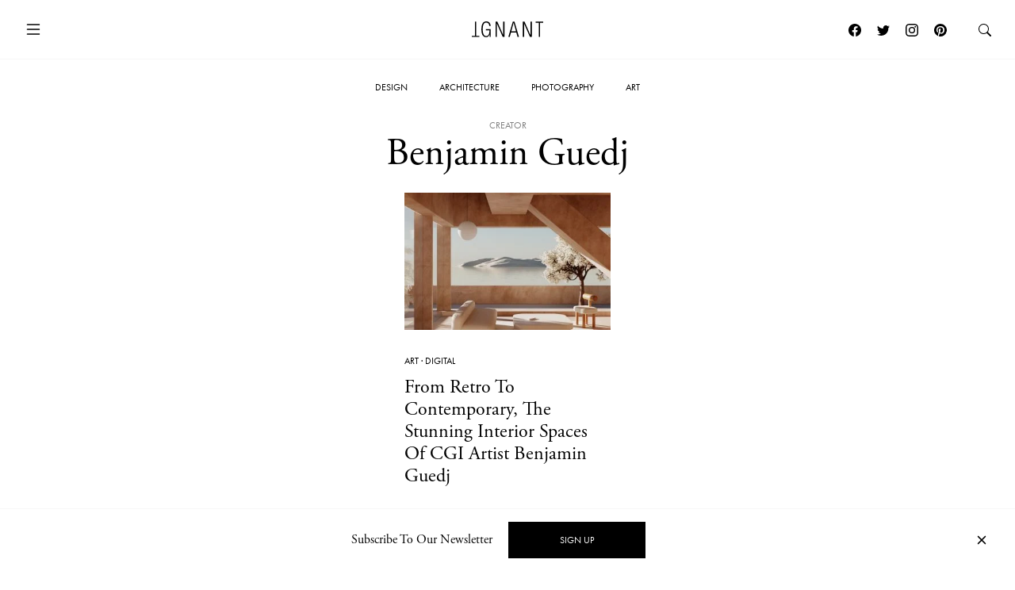

--- FILE ---
content_type: text/html; charset=UTF-8
request_url: https://www.ignant.com/creator/benjamin-guedj/
body_size: 11720
content:
<!DOCTYPE html>
<html id="root" lang="en-US" class="h-100">

<head>
  <meta charset="UTF-8" />
  <meta name="viewport" content="width=device-width, initial-scale=1" />
    <link rel="apple-touch-icon" sizes="180x180" href="https://www.ignant.com/wp-content/themes/ignant/assets/favicon/apple-touch-icon.png?ver=1.1.138">
  <link rel="icon" type="image/png" sizes="32x32" href="https://www.ignant.com/wp-content/themes/ignant/assets/favicon/favicon-32x32.png?ver=1.1.138">
  <link rel="icon" type="image/png" sizes="16x16" href="https://www.ignant.com/wp-content/themes/ignant/assets/favicon/favicon-16x16.png?ver=1.1.138">
  <link rel="manifest" href="https://www.ignant.com/wp-content/themes/ignant/assets/favicon/site.webmanifest?ver=1.1.138">
  <link rel="mask-icon" href="https://www.ignant.com/wp-content/themes/ignant/assets/favicon/safari-pinned-tab.svg?ver=1.1.138" color="#999999">
  <link rel="shortcut icon" href="https://www.ignant.com/wp-content/themes/ignant/assets/favicon/favicon.ico?ver=1.1.138">
  <meta name="msapplication-TileColor" content="#ffffff">
  <meta name="msapplication-config" content="https://www.ignant.com/wp-content/themes/ignant/assets/favicon/browserconfig.xml?ver=1.1.138">
  <meta name="theme-color" content="#ffffff">
  <meta name='robots' content='index, follow, max-image-preview:large, max-snippet:-1, max-video-preview:-1' />
	<style>img:is([sizes="auto" i], [sizes^="auto," i]) { contain-intrinsic-size: 3000px 1500px }</style>
	
	<!-- This site is optimized with the Yoast SEO plugin v25.4 - https://yoast.com/wordpress/plugins/seo/ -->
	<title>Benjamin Guedj Archives - IGNANT</title>
	<link rel="canonical" href="https://www.ignant.com/creator/benjamin-guedj/" />
	<meta property="og:locale" content="en_US" />
	<meta property="og:type" content="article" />
	<meta property="og:title" content="Benjamin Guedj Archives - IGNANT" />
	<meta property="og:url" content="https://www.ignant.com/creator/benjamin-guedj/" />
	<meta property="og:site_name" content="IGNANT" />
	<meta name="twitter:card" content="summary_large_image" />
	<meta name="twitter:site" content="@ignantmag" />
	<script type="application/ld+json" class="yoast-schema-graph">{"@context":"https://schema.org","@graph":[{"@type":"CollectionPage","@id":"https://www.ignant.com/creator/benjamin-guedj/","url":"https://www.ignant.com/creator/benjamin-guedj/","name":"Benjamin Guedj Archives - IGNANT","isPartOf":{"@id":"https://www.ignant.com/#website"},"primaryImageOfPage":{"@id":"https://www.ignant.com/creator/benjamin-guedj/#primaryimage"},"image":{"@id":"https://www.ignant.com/creator/benjamin-guedj/#primaryimage"},"thumbnailUrl":"https://www.ignant.com/wp-content/uploads/2021/09/ignant-art-benjamin-guedj-015.jpg","breadcrumb":{"@id":"https://www.ignant.com/creator/benjamin-guedj/#breadcrumb"},"inLanguage":"en-US"},{"@type":"ImageObject","inLanguage":"en-US","@id":"https://www.ignant.com/creator/benjamin-guedj/#primaryimage","url":"https://www.ignant.com/wp-content/uploads/2021/09/ignant-art-benjamin-guedj-015.jpg","contentUrl":"https://www.ignant.com/wp-content/uploads/2021/09/ignant-art-benjamin-guedj-015.jpg","width":2000,"height":2000},{"@type":"BreadcrumbList","@id":"https://www.ignant.com/creator/benjamin-guedj/#breadcrumb","itemListElement":[{"@type":"ListItem","position":1,"name":"Home","item":"https://www.ignant.com/"},{"@type":"ListItem","position":2,"name":"Benjamin Guedj"}]},{"@type":"WebSite","@id":"https://www.ignant.com/#website","url":"https://www.ignant.com/","name":"IGNANT","description":"IGNANT is an award-winning online magazine featuring the finest in art, design, photography, travel and architecture","publisher":{"@id":"https://www.ignant.com/#organization"},"potentialAction":[{"@type":"SearchAction","target":{"@type":"EntryPoint","urlTemplate":"https://www.ignant.com/?s={search_term_string}"},"query-input":{"@type":"PropertyValueSpecification","valueRequired":true,"valueName":"search_term_string"}}],"inLanguage":"en-US"},{"@type":"Organization","@id":"https://www.ignant.com/#organization","name":"IGNANT GmbH","url":"https://www.ignant.com/","logo":{"@type":"ImageObject","inLanguage":"en-US","@id":"https://www.ignant.com/#/schema/logo/image/","url":"https://www.ignant.com/wp-content/uploads/2020/08/ignant-logo.png","contentUrl":"https://www.ignant.com/wp-content/uploads/2020/08/ignant-logo.png","width":512,"height":512,"caption":"IGNANT GmbH"},"image":{"@id":"https://www.ignant.com/#/schema/logo/image/"},"sameAs":["https://www.facebook.com/ignant","https://x.com/ignantmag","https://www.instagram.com/ignant/","https://linkedin.com/company/ignant-gmbh","https://www.pinterest.de/ignant/","https://www.youtube.com/channel/UC2ZVNwCutyM22fpQqgLO0zQ","https://en.wikipedia.org/wiki/Ignant"]}]}</script>
	<!-- / Yoast SEO plugin. -->


<link rel='dns-prefetch' href='//cdnjs.cloudflare.com' />
<link rel='dns-prefetch' href='//use.typekit.net' />
<link href='https://imagedelivery.net' rel='preconnect' />
<link rel="alternate" type="application/rss+xml" title="IGNANT &raquo; Feed" href="https://www.ignant.com/feed/" />
<link rel="alternate" type="application/rss+xml" title="IGNANT &raquo; Comments Feed" href="https://www.ignant.com/comments/feed/" />
<link rel="alternate" type="application/rss+xml" title="IGNANT &raquo; Benjamin Guedj Creator Feed" href="https://www.ignant.com/creator/benjamin-guedj/feed/" />
<style id='classic-theme-styles-inline-css' type='text/css'>
/*! This file is auto-generated */
.wp-block-button__link{color:#fff;background-color:#32373c;border-radius:9999px;box-shadow:none;text-decoration:none;padding:calc(.667em + 2px) calc(1.333em + 2px);font-size:1.125em}.wp-block-file__button{background:#32373c;color:#fff;text-decoration:none}
</style>
<style id='global-styles-inline-css' type='text/css'>
:root{--wp--preset--aspect-ratio--square: 1;--wp--preset--aspect-ratio--4-3: 4/3;--wp--preset--aspect-ratio--3-4: 3/4;--wp--preset--aspect-ratio--3-2: 3/2;--wp--preset--aspect-ratio--2-3: 2/3;--wp--preset--aspect-ratio--16-9: 16/9;--wp--preset--aspect-ratio--9-16: 9/16;--wp--preset--color--black: #000000;--wp--preset--color--cyan-bluish-gray: #abb8c3;--wp--preset--color--white: #ffffff;--wp--preset--color--pale-pink: #f78da7;--wp--preset--color--vivid-red: #cf2e2e;--wp--preset--color--luminous-vivid-orange: #ff6900;--wp--preset--color--luminous-vivid-amber: #fcb900;--wp--preset--color--light-green-cyan: #7bdcb5;--wp--preset--color--vivid-green-cyan: #00d084;--wp--preset--color--pale-cyan-blue: #8ed1fc;--wp--preset--color--vivid-cyan-blue: #0693e3;--wp--preset--color--vivid-purple: #9b51e0;--wp--preset--gradient--vivid-cyan-blue-to-vivid-purple: linear-gradient(135deg,rgba(6,147,227,1) 0%,rgb(155,81,224) 100%);--wp--preset--gradient--light-green-cyan-to-vivid-green-cyan: linear-gradient(135deg,rgb(122,220,180) 0%,rgb(0,208,130) 100%);--wp--preset--gradient--luminous-vivid-amber-to-luminous-vivid-orange: linear-gradient(135deg,rgba(252,185,0,1) 0%,rgba(255,105,0,1) 100%);--wp--preset--gradient--luminous-vivid-orange-to-vivid-red: linear-gradient(135deg,rgba(255,105,0,1) 0%,rgb(207,46,46) 100%);--wp--preset--gradient--very-light-gray-to-cyan-bluish-gray: linear-gradient(135deg,rgb(238,238,238) 0%,rgb(169,184,195) 100%);--wp--preset--gradient--cool-to-warm-spectrum: linear-gradient(135deg,rgb(74,234,220) 0%,rgb(151,120,209) 20%,rgb(207,42,186) 40%,rgb(238,44,130) 60%,rgb(251,105,98) 80%,rgb(254,248,76) 100%);--wp--preset--gradient--blush-light-purple: linear-gradient(135deg,rgb(255,206,236) 0%,rgb(152,150,240) 100%);--wp--preset--gradient--blush-bordeaux: linear-gradient(135deg,rgb(254,205,165) 0%,rgb(254,45,45) 50%,rgb(107,0,62) 100%);--wp--preset--gradient--luminous-dusk: linear-gradient(135deg,rgb(255,203,112) 0%,rgb(199,81,192) 50%,rgb(65,88,208) 100%);--wp--preset--gradient--pale-ocean: linear-gradient(135deg,rgb(255,245,203) 0%,rgb(182,227,212) 50%,rgb(51,167,181) 100%);--wp--preset--gradient--electric-grass: linear-gradient(135deg,rgb(202,248,128) 0%,rgb(113,206,126) 100%);--wp--preset--gradient--midnight: linear-gradient(135deg,rgb(2,3,129) 0%,rgb(40,116,252) 100%);--wp--preset--font-size--small: 13px;--wp--preset--font-size--medium: 20px;--wp--preset--font-size--large: 36px;--wp--preset--font-size--x-large: 42px;--wp--preset--spacing--20: 0.44rem;--wp--preset--spacing--30: 0.67rem;--wp--preset--spacing--40: 1rem;--wp--preset--spacing--50: 1.5rem;--wp--preset--spacing--60: 2.25rem;--wp--preset--spacing--70: 3.38rem;--wp--preset--spacing--80: 5.06rem;--wp--preset--shadow--natural: 6px 6px 9px rgba(0, 0, 0, 0.2);--wp--preset--shadow--deep: 12px 12px 50px rgba(0, 0, 0, 0.4);--wp--preset--shadow--sharp: 6px 6px 0px rgba(0, 0, 0, 0.2);--wp--preset--shadow--outlined: 6px 6px 0px -3px rgba(255, 255, 255, 1), 6px 6px rgba(0, 0, 0, 1);--wp--preset--shadow--crisp: 6px 6px 0px rgba(0, 0, 0, 1);}:where(.is-layout-flex){gap: 0.5em;}:where(.is-layout-grid){gap: 0.5em;}body .is-layout-flex{display: flex;}.is-layout-flex{flex-wrap: wrap;align-items: center;}.is-layout-flex > :is(*, div){margin: 0;}body .is-layout-grid{display: grid;}.is-layout-grid > :is(*, div){margin: 0;}:where(.wp-block-columns.is-layout-flex){gap: 2em;}:where(.wp-block-columns.is-layout-grid){gap: 2em;}:where(.wp-block-post-template.is-layout-flex){gap: 1.25em;}:where(.wp-block-post-template.is-layout-grid){gap: 1.25em;}.has-black-color{color: var(--wp--preset--color--black) !important;}.has-cyan-bluish-gray-color{color: var(--wp--preset--color--cyan-bluish-gray) !important;}.has-white-color{color: var(--wp--preset--color--white) !important;}.has-pale-pink-color{color: var(--wp--preset--color--pale-pink) !important;}.has-vivid-red-color{color: var(--wp--preset--color--vivid-red) !important;}.has-luminous-vivid-orange-color{color: var(--wp--preset--color--luminous-vivid-orange) !important;}.has-luminous-vivid-amber-color{color: var(--wp--preset--color--luminous-vivid-amber) !important;}.has-light-green-cyan-color{color: var(--wp--preset--color--light-green-cyan) !important;}.has-vivid-green-cyan-color{color: var(--wp--preset--color--vivid-green-cyan) !important;}.has-pale-cyan-blue-color{color: var(--wp--preset--color--pale-cyan-blue) !important;}.has-vivid-cyan-blue-color{color: var(--wp--preset--color--vivid-cyan-blue) !important;}.has-vivid-purple-color{color: var(--wp--preset--color--vivid-purple) !important;}.has-black-background-color{background-color: var(--wp--preset--color--black) !important;}.has-cyan-bluish-gray-background-color{background-color: var(--wp--preset--color--cyan-bluish-gray) !important;}.has-white-background-color{background-color: var(--wp--preset--color--white) !important;}.has-pale-pink-background-color{background-color: var(--wp--preset--color--pale-pink) !important;}.has-vivid-red-background-color{background-color: var(--wp--preset--color--vivid-red) !important;}.has-luminous-vivid-orange-background-color{background-color: var(--wp--preset--color--luminous-vivid-orange) !important;}.has-luminous-vivid-amber-background-color{background-color: var(--wp--preset--color--luminous-vivid-amber) !important;}.has-light-green-cyan-background-color{background-color: var(--wp--preset--color--light-green-cyan) !important;}.has-vivid-green-cyan-background-color{background-color: var(--wp--preset--color--vivid-green-cyan) !important;}.has-pale-cyan-blue-background-color{background-color: var(--wp--preset--color--pale-cyan-blue) !important;}.has-vivid-cyan-blue-background-color{background-color: var(--wp--preset--color--vivid-cyan-blue) !important;}.has-vivid-purple-background-color{background-color: var(--wp--preset--color--vivid-purple) !important;}.has-black-border-color{border-color: var(--wp--preset--color--black) !important;}.has-cyan-bluish-gray-border-color{border-color: var(--wp--preset--color--cyan-bluish-gray) !important;}.has-white-border-color{border-color: var(--wp--preset--color--white) !important;}.has-pale-pink-border-color{border-color: var(--wp--preset--color--pale-pink) !important;}.has-vivid-red-border-color{border-color: var(--wp--preset--color--vivid-red) !important;}.has-luminous-vivid-orange-border-color{border-color: var(--wp--preset--color--luminous-vivid-orange) !important;}.has-luminous-vivid-amber-border-color{border-color: var(--wp--preset--color--luminous-vivid-amber) !important;}.has-light-green-cyan-border-color{border-color: var(--wp--preset--color--light-green-cyan) !important;}.has-vivid-green-cyan-border-color{border-color: var(--wp--preset--color--vivid-green-cyan) !important;}.has-pale-cyan-blue-border-color{border-color: var(--wp--preset--color--pale-cyan-blue) !important;}.has-vivid-cyan-blue-border-color{border-color: var(--wp--preset--color--vivid-cyan-blue) !important;}.has-vivid-purple-border-color{border-color: var(--wp--preset--color--vivid-purple) !important;}.has-vivid-cyan-blue-to-vivid-purple-gradient-background{background: var(--wp--preset--gradient--vivid-cyan-blue-to-vivid-purple) !important;}.has-light-green-cyan-to-vivid-green-cyan-gradient-background{background: var(--wp--preset--gradient--light-green-cyan-to-vivid-green-cyan) !important;}.has-luminous-vivid-amber-to-luminous-vivid-orange-gradient-background{background: var(--wp--preset--gradient--luminous-vivid-amber-to-luminous-vivid-orange) !important;}.has-luminous-vivid-orange-to-vivid-red-gradient-background{background: var(--wp--preset--gradient--luminous-vivid-orange-to-vivid-red) !important;}.has-very-light-gray-to-cyan-bluish-gray-gradient-background{background: var(--wp--preset--gradient--very-light-gray-to-cyan-bluish-gray) !important;}.has-cool-to-warm-spectrum-gradient-background{background: var(--wp--preset--gradient--cool-to-warm-spectrum) !important;}.has-blush-light-purple-gradient-background{background: var(--wp--preset--gradient--blush-light-purple) !important;}.has-blush-bordeaux-gradient-background{background: var(--wp--preset--gradient--blush-bordeaux) !important;}.has-luminous-dusk-gradient-background{background: var(--wp--preset--gradient--luminous-dusk) !important;}.has-pale-ocean-gradient-background{background: var(--wp--preset--gradient--pale-ocean) !important;}.has-electric-grass-gradient-background{background: var(--wp--preset--gradient--electric-grass) !important;}.has-midnight-gradient-background{background: var(--wp--preset--gradient--midnight) !important;}.has-small-font-size{font-size: var(--wp--preset--font-size--small) !important;}.has-medium-font-size{font-size: var(--wp--preset--font-size--medium) !important;}.has-large-font-size{font-size: var(--wp--preset--font-size--large) !important;}.has-x-large-font-size{font-size: var(--wp--preset--font-size--x-large) !important;}
:where(.wp-block-post-template.is-layout-flex){gap: 1.25em;}:where(.wp-block-post-template.is-layout-grid){gap: 1.25em;}
:where(.wp-block-columns.is-layout-flex){gap: 2em;}:where(.wp-block-columns.is-layout-grid){gap: 2em;}
:root :where(.wp-block-pullquote){font-size: 1.5em;line-height: 1.6;}
</style>
<style id='woocommerce-inline-inline-css' type='text/css'>
.woocommerce form .form-row .required { visibility: visible; }
</style>
<link rel='stylesheet' id='brands-styles-css' href='https://www.ignant.com/wp-content/plugins/woocommerce/assets/css/brands.css?ver=9.9.6' type='text/css' media='all' />
<link rel='stylesheet' id='ignant-fonts-css' href='//use.typekit.net/unn5tqh.css?ver=1.1.138' type='text/css' media='all' />
<link rel='stylesheet' id='ignant-style-css' href='https://www.ignant.com/wp-content/themes/ignant/assets/css/style.min.css?ver=1.1.138' type='text/css' media='all' />
<link rel='stylesheet' id='searchwp-forms-css' href='https://www.ignant.com/wp-content/plugins/searchwp/assets/css/frontend/search-forms.css?ver=4.3.17' type='text/css' media='all' />
<link rel='stylesheet' id='woocommerce-gzd-layout-css' href='https://www.ignant.com/wp-content/plugins/woocommerce-germanized/build/static/layout-styles.css?ver=3.19.12' type='text/css' media='all' />
<style id='woocommerce-gzd-layout-inline-css' type='text/css'>
.woocommerce-checkout .shop_table { background-color: #eeeeee; } .product p.deposit-packaging-type { font-size: 1.25em !important; } p.woocommerce-shipping-destination { display: none; }
                .wc-gzd-nutri-score-value-a {
                    background: url(https://www.ignant.com/wp-content/plugins/woocommerce-germanized/assets/images/nutri-score-a.svg) no-repeat;
                }
                .wc-gzd-nutri-score-value-b {
                    background: url(https://www.ignant.com/wp-content/plugins/woocommerce-germanized/assets/images/nutri-score-b.svg) no-repeat;
                }
                .wc-gzd-nutri-score-value-c {
                    background: url(https://www.ignant.com/wp-content/plugins/woocommerce-germanized/assets/images/nutri-score-c.svg) no-repeat;
                }
                .wc-gzd-nutri-score-value-d {
                    background: url(https://www.ignant.com/wp-content/plugins/woocommerce-germanized/assets/images/nutri-score-d.svg) no-repeat;
                }
                .wc-gzd-nutri-score-value-e {
                    background: url(https://www.ignant.com/wp-content/plugins/woocommerce-germanized/assets/images/nutri-score-e.svg) no-repeat;
                }
            
</style>
	<noscript><style>.woocommerce-product-gallery{ opacity: 1 !important; }</style></noscript>
	</head>

<body class="archive tax-ig_tax_creator_name term-benjamin-guedj term-15070 wp-theme-ignant no-js d-flex flex-column h-100 theme-ignant woocommerce-no-js">

    <script>var body = document.getElementsByClassName('no-js'); for (var i = 0; i < body.length; i++) { body[i].classList.add('js'); body[i].classList.remove('no-js'); }</script>
  
  <header>
    
  
    <nav id="nav-main" class="c-nav-main has-main-hero theme-ignant woocommerce-no-js">

    <div class="c-nav-main-topbar">
        <div class="c-nav-main-topbar__inner container">

          <div class="c-nav-main-topbar__inner-left">

            <a class="c-menu-icon c-menu-icon__toggle c-nav-main__menu-icon" data-bs-toggle="modal" data-bs-target="#modal-nav">
              <svg xmlns="http://www.w3.org/2000/svg" width="24" height="24" fill="currentColor" class="bi bi-list" viewBox="0 0 16 16">
                <path fill-rule="evenodd" d="M2.5 12a.5.5 0 0 1 .5-.5h10a.5.5 0 0 1 0 1H3a.5.5 0 0 1-.5-.5zm0-4a.5.5 0 0 1 .5-.5h10a.5.5 0 0 1 0 1H3a.5.5 0 0 1-.5-.5zm0-4a.5.5 0 0 1 .5-.5h10a.5.5 0 0 1 0 1H3a.5.5 0 0 1-.5-.5z"/>
              </svg>
              <svg xmlns="http://www.w3.org/2000/svg" width="24" height="24" fill="currentColor" class="bi bi-x" viewBox="0 0 16 16">
                <path d="M4.646 4.646a.5.5 0 0 1 .708 0L8 7.293l2.646-2.647a.5.5 0 0 1 .708.708L8.707 8l2.647 2.646a.5.5 0 0 1-.708.708L8 8.707l-2.646 2.647a.5.5 0 0 1-.708-.708L7.293 8 4.646 5.354a.5.5 0 0 1 0-.708z"/>
              </svg>
            </a>

          </div>


          <div class="c-nav-main-topbar__inner-center">

            <div class="c-nav-main__logo-container">
                <a class="c-nav-main__logo" href="https://www.ignant.com">
                  <svg class="c-nav-main__logo-img" xmlns="http://www.w3.org/2000/svg" viewBox="0 0 420.3 92.6" width="100%" height="100%" preserveAspectRatio="xMinYMin meet">
                    <polygon class="cls-1" points="139.6 91.3 147.6 91.3 147.6 13.2 147.8 13.2 182.1 91.3 192.9 91.3 192.9 1.6 184.9 1.6 184.9 79.7 184.6 79.7 150.4 1.6 139.6 1.6 139.6 91.3"/>
                    <polygon class="cls-1" points="299.8 91.3 307.9 91.3 307.9 13.2 308.1 13.2 342.4 91.3 353.2 91.3 353.2 1.6 345.2 1.6 345.2 79.7 344.9 79.7 310.6 1.6 299.8 1.6 299.8 91.3"/>
                    <polygon class="cls-1" points="394.2 91.3 402.2 91.3 402.2 8.4 420.3 8.4 420.3 1.6 376 1.6 376 8.4 394.2 8.4 394.2 91.3"/>
                    <polygon class="cls-1" points="18.1 1.6 26.1 1.6 26.1 84.5 44.3 84.5 44.3 91.3 0 91.3 0 84.5 18.1 84.5 18.1 1.6"/>
                    <path class="cls-1" d="M277.9,91.3,251.4,1.6h-10L214.9,91.3h8.5l7.3-26.1h31.4l7.3,26.1ZM260.3,58.4H232.4L246.2,7.9h.3l13.8,50.5Z"/>
                    <path class="cls-1" d="M103.7,52.3v1.9C103.7,75.2,97,86,85,86,72.2,86,64.4,75.5,64.4,46.4S72.2,6.8,85,6.8c11.8,0,17.7,9,17.7,19.8h8C109.7,11.2,102,0,85,0,66.7,0,56.4,14.2,56.4,46.3S66.7,92.6,85,92.6c8.9,0,17-6.4,19.7-16.3h.3V91.1h6.3V45.4H82.5v6.8h21.2Z"/>
                  </svg>
                </a>
            </div>

          </div>

          <div class="c-nav-main-topbar__inner-right">


                
                  <a class="c-menu-icon c-menu-icon--social px-1 d-none d-lg-block" href="https://www.facebook.com/ignant" target="_blank">
                    <svg xmlns="http://www.w3.org/2000/svg" width="16" height="16" fill="currentColor" class="bi bi-facebook" viewBox="0 0 16 16">
                      <path d="M16 8.049c0-4.446-3.582-8.05-8-8.05C3.58 0-.002 3.603-.002 8.05c0 4.017 2.926 7.347 6.75 7.951v-5.625h-2.03V8.05H6.75V6.275c0-2.017 1.195-3.131 3.022-3.131.876 0 1.791.157 1.791.157v1.98h-1.009c-.993 0-1.303.621-1.303 1.258v1.51h2.218l-.354 2.326H9.25V16c3.824-.604 6.75-3.934 6.75-7.951z"/>
                    </svg>
                  </a>
                  <a class="c-menu-icon c-menu-icon--social px-1 d-none d-lg-block" href="https://twitter.com/ignantmag" target="_blank">
                    <svg xmlns="http://www.w3.org/2000/svg" width="16" height="16" fill="currentColor" class="bi bi-twitter" viewBox="0 0 16 16">
                      <path d="M5.026 15c6.038 0 9.341-5.003 9.341-9.334 0-.14 0-.282-.006-.422A6.685 6.685 0 0 0 16 3.542a6.658 6.658 0 0 1-1.889.518 3.301 3.301 0 0 0 1.447-1.817 6.533 6.533 0 0 1-2.087.793A3.286 3.286 0 0 0 7.875 6.03a9.325 9.325 0 0 1-6.767-3.429 3.289 3.289 0 0 0 1.018 4.382A3.323 3.323 0 0 1 .64 6.575v.045a3.288 3.288 0 0 0 2.632 3.218 3.203 3.203 0 0 1-.865.115 3.23 3.23 0 0 1-.614-.057 3.283 3.283 0 0 0 3.067 2.277A6.588 6.588 0 0 1 .78 13.58a6.32 6.32 0 0 1-.78-.045A9.344 9.344 0 0 0 5.026 15z"/>
                    </svg>
                  </a>
                  <a class="c-menu-icon c-menu-icon--social px-1 d-none d-lg-block" href="https://www.instagram.com/ignant/" target="_blank">
                    <svg xmlns="http://www.w3.org/2000/svg" width="16" height="16" fill="currentColor" class="bi bi-instagram" viewBox="0 0 16 16">
                      <path d="M8 0C5.829 0 5.556.01 4.703.048 3.85.088 3.269.222 2.76.42a3.917 3.917 0 0 0-1.417.923A3.927 3.927 0 0 0 .42 2.76C.222 3.268.087 3.85.048 4.7.01 5.555 0 5.827 0 8.001c0 2.172.01 2.444.048 3.297.04.852.174 1.433.372 1.942.205.526.478.972.923 1.417.444.445.89.719 1.416.923.51.198 1.09.333 1.942.372C5.555 15.99 5.827 16 8 16s2.444-.01 3.298-.048c.851-.04 1.434-.174 1.943-.372a3.916 3.916 0 0 0 1.416-.923c.445-.445.718-.891.923-1.417.197-.509.332-1.09.372-1.942C15.99 10.445 16 10.173 16 8s-.01-2.445-.048-3.299c-.04-.851-.175-1.433-.372-1.941a3.926 3.926 0 0 0-.923-1.417A3.911 3.911 0 0 0 13.24.42c-.51-.198-1.092-.333-1.943-.372C10.443.01 10.172 0 7.998 0h.003zm-.717 1.442h.718c2.136 0 2.389.007 3.232.046.78.035 1.204.166 1.486.275.373.145.64.319.92.599.28.28.453.546.598.92.11.281.24.705.275 1.485.039.843.047 1.096.047 3.231s-.008 2.389-.047 3.232c-.035.78-.166 1.203-.275 1.485a2.47 2.47 0 0 1-.599.919c-.28.28-.546.453-.92.598-.28.11-.704.24-1.485.276-.843.038-1.096.047-3.232.047s-2.39-.009-3.233-.047c-.78-.036-1.203-.166-1.485-.276a2.478 2.478 0 0 1-.92-.598 2.48 2.48 0 0 1-.6-.92c-.109-.281-.24-.705-.275-1.485-.038-.843-.046-1.096-.046-3.233 0-2.136.008-2.388.046-3.231.036-.78.166-1.204.276-1.486.145-.373.319-.64.599-.92.28-.28.546-.453.92-.598.282-.11.705-.24 1.485-.276.738-.034 1.024-.044 2.515-.045v.002zm4.988 1.328a.96.96 0 1 0 0 1.92.96.96 0 0 0 0-1.92zm-4.27 1.122a4.109 4.109 0 1 0 0 8.217 4.109 4.109 0 0 0 0-8.217zm0 1.441a2.667 2.667 0 1 1 0 5.334 2.667 2.667 0 0 1 0-5.334z"/>
                    </svg> 
                  </a>
                  <a class="c-menu-icon c-menu-icon--social px-1 d-none d-lg-block" href="https://de.pinterest.com/ignant/" target="_blank">
                    <svg xmlns="http://www.w3.org/2000/svg" width="16" height="16" fill="currentColor" class="bi bi-pinterest" viewBox="0 0 16 16">
                      <path d="M8 0a8 8 0 0 0-2.915 15.452c-.07-.633-.134-1.606.027-2.297.146-.625.938-3.977.938-3.977s-.239-.479-.239-1.187c0-1.113.645-1.943 1.448-1.943.682 0 1.012.512 1.012 1.127 0 .686-.437 1.712-.663 2.663-.188.796.4 1.446 1.185 1.446 1.422 0 2.515-1.5 2.515-3.664 0-1.915-1.377-3.254-3.342-3.254-2.276 0-3.612 1.707-3.612 3.471 0 .688.265 1.425.595 1.826a.24.24 0 0 1 .056.23c-.061.252-.196.796-.222.907-.035.146-.116.177-.268.107-1-.465-1.624-1.926-1.624-3.1 0-2.523 1.834-4.84 5.286-4.84 2.775 0 4.932 1.977 4.932 4.62 0 2.757-1.739 4.976-4.151 4.976-.811 0-1.573-.421-1.834-.919l-.498 1.902c-.181.695-.669 1.566-.995 2.097A8 8 0 1 0 8 0z"/>
                    </svg>
                  </a>

                  <a class="c-menu-icon" id="search-link" href="https://www.ignant.com/search/">
                    <svg xmlns="http://www.w3.org/2000/svg" width="16" height="16" fill="currentColor" class="bi bi-search" viewBox="0 0 16 16">
                      <path d="M11.742 10.344a6.5 6.5 0 1 0-1.397 1.398h-.001c.03.04.062.078.098.115l3.85 3.85a1 1 0 0 0 1.415-1.414l-3.85-3.85a1.007 1.007 0 0 0-.115-.1zM12 6.5a5.5 5.5 0 1 1-11 0 5.5 5.5 0 0 1 11 0z"/>
                    </svg>
                  </a>

            </div>

        </div>
    </div>

    <div class="c-nav-main-bottombar">

        <ul id="menu-main" class="o-list-ui c-menu-main"><li id="menu-item-278571" class="menu-item menu-item-type-taxonomy menu-item-object-category menu-item-278571"><a href="https://www.ignant.com/category/design/">Design</a></li>
<li id="menu-item-278573" class="menu-item menu-item-type-taxonomy menu-item-object-category menu-item-278573"><a href="https://www.ignant.com/category/architecture/">Architecture</a></li>
<li id="menu-item-278569" class="menu-item menu-item-type-taxonomy menu-item-object-category menu-item-278569"><a href="https://www.ignant.com/category/photography/">Photography</a></li>
<li id="menu-item-278570" class="menu-item menu-item-type-taxonomy menu-item-object-category menu-item-278570"><a href="https://www.ignant.com/category/art/">Art</a></li>
</ul>
    </div>

</nav>
  </header>

  <main id="main" class="flex-shrink-0"><h1 class="c-archive__title "><small class="b-animate">Creator</small><span class="b-animate split-lines">Benjamin Guedj</span></h1>
<div class="d-none">
  <div class="facetwp-facet facetwp-facet-tag facetwp-type-checkboxes" data-name="tag" data-type="checkboxes"></div></div>

<section class="c-section c-widget__posts-grid b-animate">

  <div class="container">

              
    <div class="row justify-content-center">

      <!--fwp-loop-->
<div class="col-md-6 col-lg-4 col-xl-3"><article class="c-article-loop c-article-loop-plus post-338979 post type-post status-publish format-aside has-post-thumbnail hentry category-art category-digital tag-art tag-benjamin-guedj tag-digital tag-france tag-paris post_format-post-format-aside ig_tax_creator_location-france ig_tax_creator_location-france-paris ig_tax_creator_name-benjamin-guedj">

    <a class="c-article-loop__img" href="https://www.ignant.com/2021/10/20/from-retro-to-contemporary-the-stunning-interior-spaces-of-cgi-artist-benjamin-guedj/">
      <span class="ratio" style="--bs-aspect-ratio: calc(240 / 360 * 100%);" data-width="360" data-height="240"><img width="360" height="240" src="https://www.ignant.com/wp-content/uploads/2021/09/ignant-art-benjamin-guedj-015-360x240.jpg" class=" ratio-item lazyload lazy-image img-fluid size-3by2-sm" alt="IGNANT-Art-Benjamin-Guedj-015" decoding="async" fetchpriority="high" srcset="[data-uri]" data-src="https://www.ignant.com/wp-content/uploads/2021/09/ignant-art-benjamin-guedj-015-360x240.jpg" data-srcset="https://www.ignant.com/wp-content/uploads/2021/09/ignant-art-benjamin-guedj-015-360x240.jpg 360w, https://www.ignant.com/wp-content/uploads/2021/09/ignant-art-benjamin-guedj-015-720x480.jpg 720w, https://www.ignant.com/wp-content/uploads/2021/09/ignant-art-benjamin-guedj-015-1440x960.jpg 1440w" data-sizes="auto" data-pin-media="https://www.ignant.com/wp-content/uploads/2021/09/ignant-art-benjamin-guedj-015.jpg" /></span>    </a>

    <ul class="o-list-ui c-article-meta-list">
      <li class="c-article-meta-list__item"><a href="https://www.ignant.com/category/art/">Art</a> &middot;
	<a href="https://www.ignant.com/category/art/digital/">Digital</a></li>
    </ul>

    <h4 class="c-article-loop__title c-article-loop__title--plus"><a href="https://www.ignant.com/2021/10/20/from-retro-to-contemporary-the-stunning-interior-spaces-of-cgi-artist-benjamin-guedj/" rel="bookmark">From Retro To Contemporary, The Stunning Interior Spaces Of CGI Artist Benjamin Guedj</a></h4>
</article>
</div>
    </div>

    


      
            




  </div>

</section>

  <section class="c-section">

    <div class="text-center">
      <a class="fwp-load-more btn btn-ig-outline-gray">Load more</a>
    </div>

  </section>

    
  </main>

  <footer id="site-footer" class="mt-auto">
    <div class="container">

      <div class="row justify-content-center">

        <div class="col-xl-10">

          <nav class="c-site-footer">

            <ul class="c-nav-footer o-list-ui c-nav-footer__social">
              <li class="c-nav-footer-social__item">
                <a class="c-nav-footer-social__link" href="https://www.facebook.com/ignant" target="_blank">
                  <svg xmlns="http://www.w3.org/2000/svg" width="16" height="16" fill="currentColor" class="bi bi-facebook" viewBox="0 0 16 16">
                    <path d="M16 8.049c0-4.446-3.582-8.05-8-8.05C3.58 0-.002 3.603-.002 8.05c0 4.017 2.926 7.347 6.75 7.951v-5.625h-2.03V8.05H6.75V6.275c0-2.017 1.195-3.131 3.022-3.131.876 0 1.791.157 1.791.157v1.98h-1.009c-.993 0-1.303.621-1.303 1.258v1.51h2.218l-.354 2.326H9.25V16c3.824-.604 6.75-3.934 6.75-7.951z"/>
                  </svg>
                </a>
              </li>
              <li class="c-nav-footer-social__item">
                <a class="c-nav-footer-social__link" href="https://twitter.com/ignantmag" target="_blank">
                  <svg xmlns="http://www.w3.org/2000/svg" width="16" height="16" fill="currentColor" class="bi bi-twitter" viewBox="0 0 16 16">
                    <path d="M5.026 15c6.038 0 9.341-5.003 9.341-9.334 0-.14 0-.282-.006-.422A6.685 6.685 0 0 0 16 3.542a6.658 6.658 0 0 1-1.889.518 3.301 3.301 0 0 0 1.447-1.817 6.533 6.533 0 0 1-2.087.793A3.286 3.286 0 0 0 7.875 6.03a9.325 9.325 0 0 1-6.767-3.429 3.289 3.289 0 0 0 1.018 4.382A3.323 3.323 0 0 1 .64 6.575v.045a3.288 3.288 0 0 0 2.632 3.218 3.203 3.203 0 0 1-.865.115 3.23 3.23 0 0 1-.614-.057 3.283 3.283 0 0 0 3.067 2.277A6.588 6.588 0 0 1 .78 13.58a6.32 6.32 0 0 1-.78-.045A9.344 9.344 0 0 0 5.026 15z"/>
                  </svg>
                </a>
              </li>
              <li class="c-nav-footer-social__item">
                <a class="c-nav-footer-social__link" href="https://www.instagram.com/ignant/" target="_blank">
                  <svg xmlns="http://www.w3.org/2000/svg" width="16" height="16" fill="currentColor" class="bi bi-instagram" viewBox="0 0 16 16">
                    <path d="M8 0C5.829 0 5.556.01 4.703.048 3.85.088 3.269.222 2.76.42a3.917 3.917 0 0 0-1.417.923A3.927 3.927 0 0 0 .42 2.76C.222 3.268.087 3.85.048 4.7.01 5.555 0 5.827 0 8.001c0 2.172.01 2.444.048 3.297.04.852.174 1.433.372 1.942.205.526.478.972.923 1.417.444.445.89.719 1.416.923.51.198 1.09.333 1.942.372C5.555 15.99 5.827 16 8 16s2.444-.01 3.298-.048c.851-.04 1.434-.174 1.943-.372a3.916 3.916 0 0 0 1.416-.923c.445-.445.718-.891.923-1.417.197-.509.332-1.09.372-1.942C15.99 10.445 16 10.173 16 8s-.01-2.445-.048-3.299c-.04-.851-.175-1.433-.372-1.941a3.926 3.926 0 0 0-.923-1.417A3.911 3.911 0 0 0 13.24.42c-.51-.198-1.092-.333-1.943-.372C10.443.01 10.172 0 7.998 0h.003zm-.717 1.442h.718c2.136 0 2.389.007 3.232.046.78.035 1.204.166 1.486.275.373.145.64.319.92.599.28.28.453.546.598.92.11.281.24.705.275 1.485.039.843.047 1.096.047 3.231s-.008 2.389-.047 3.232c-.035.78-.166 1.203-.275 1.485a2.47 2.47 0 0 1-.599.919c-.28.28-.546.453-.92.598-.28.11-.704.24-1.485.276-.843.038-1.096.047-3.232.047s-2.39-.009-3.233-.047c-.78-.036-1.203-.166-1.485-.276a2.478 2.478 0 0 1-.92-.598 2.48 2.48 0 0 1-.6-.92c-.109-.281-.24-.705-.275-1.485-.038-.843-.046-1.096-.046-3.233 0-2.136.008-2.388.046-3.231.036-.78.166-1.204.276-1.486.145-.373.319-.64.599-.92.28-.28.546-.453.92-.598.282-.11.705-.24 1.485-.276.738-.034 1.024-.044 2.515-.045v.002zm4.988 1.328a.96.96 0 1 0 0 1.92.96.96 0 0 0 0-1.92zm-4.27 1.122a4.109 4.109 0 1 0 0 8.217 4.109 4.109 0 0 0 0-8.217zm0 1.441a2.667 2.667 0 1 1 0 5.334 2.667 2.667 0 0 1 0-5.334z"/>
                  </svg> 
                </a>
              </li>
              <li class="c-nav-footer-social__item">
                <a class="c-nav-footer-social__link" href="https://de.pinterest.com/ignant/" target="_blank">
                  <svg xmlns="http://www.w3.org/2000/svg" width="16" height="16" fill="currentColor" class="bi bi-pinterest" viewBox="0 0 16 16">
                    <path d="M8 0a8 8 0 0 0-2.915 15.452c-.07-.633-.134-1.606.027-2.297.146-.625.938-3.977.938-3.977s-.239-.479-.239-1.187c0-1.113.645-1.943 1.448-1.943.682 0 1.012.512 1.012 1.127 0 .686-.437 1.712-.663 2.663-.188.796.4 1.446 1.185 1.446 1.422 0 2.515-1.5 2.515-3.664 0-1.915-1.377-3.254-3.342-3.254-2.276 0-3.612 1.707-3.612 3.471 0 .688.265 1.425.595 1.826a.24.24 0 0 1 .056.23c-.061.252-.196.796-.222.907-.035.146-.116.177-.268.107-1-.465-1.624-1.926-1.624-3.1 0-2.523 1.834-4.84 5.286-4.84 2.775 0 4.932 1.977 4.932 4.62 0 2.757-1.739 4.976-4.151 4.976-.811 0-1.573-.421-1.834-.919l-.498 1.902c-.181.695-.669 1.566-.995 2.097A8 8 0 1 0 8 0z"/>
                  </svg>
                </a>
              </li>
            </ul>

            <ul id="menu-footer" class="c-nav-footer o-list-ui c-nav-footer__menu"><li id="menu-item-281574" class="menu-item menu-item-type-post_type menu-item-object-page menu-item-281574"><a href="https://www.ignant.com/contact/">Contact</a></li>
<li id="menu-item-349401" class="menu-item menu-item-type-custom menu-item-object-custom menu-item-349401"><a href="https://green-resonance-43702.myflodesk.com/j69mf8p5bg">Newsletter</a></li>
<li id="menu-item-286090" class="menu-item menu-item-type-post_type menu-item-object-page menu-item-privacy-policy menu-item-286090"><a rel="privacy-policy" href="https://www.ignant.com/data-security/">Privacy Policy</a></li>
<li id="menu-item-286130" class="menu-item menu-item-type-post_type menu-item-object-page menu-item-286130"><a href="https://www.ignant.com/imprint/">Imprint</a></li>
</ul>
          </nav>

        </div>

      </div>

    </div>
  </footer>

  <div class="c-overlay" id="overlay"></div>

  <div class="modal fade c-modal c-modal--nav" id="modal-nav" tabindex="-1" role="dialog" aria-labelledby="modal-nav" aria-hidden="true">
  <div class="modal-dialog modal-xl" role="document">
    <div class="modal-content">
      <div class="modal-header"></div>
      <div class="modal-body">

        <ul id="menu-overlay" class="c-menu-overlay"><li id="nav-menu-item-278577" class="main-menu-item  menu-item-even menu-item-depth-0 menu-item menu-item-type-taxonomy menu-item-object-category menu-item-has-children"><a href="https://www.ignant.com/category/design/" class="menu-link main-menu-link collapsed" data-bs-toggle="collapse" data-bs-target="#nav-menu-submenu-278577"><span>Design</span><svg xmlns="http://www.w3.org/2000/svg" width="16" height="16" fill="currentColor" class="bi bi-chevron-right" viewBox="0 0 16 16"><path fill-rule="evenodd" d="M4.646 1.646a.5.5 0 0 1 .708 0l6 6a.5.5 0 0 1 0 .708l-6 6a.5.5 0 0 1-.708-.708L10.293 8 4.646 2.354a.5.5 0 0 1 0-.708z"/></svg></a>
<ul data-parent="#menu-overlay" id="nav-menu-submenu-278577" class="sub-menu collapse menu-odd  menu-depth-1">
	<li id="nav-menu-item-286058" class="sub-menu-item  menu-item-odd menu-item-depth-1 menu-item menu-item-type-taxonomy menu-item-object-category"><a href="https://www.ignant.com/category/design/" class="menu-link sub-menu-link"><span>View all</span></a></li>
	<li id="nav-menu-item-278605" class="sub-menu-item  menu-item-odd menu-item-depth-1 menu-item menu-item-type-taxonomy menu-item-object-category"><a href="https://www.ignant.com/category/design/furniture/" class="menu-link sub-menu-link"><span>Furniture</span></a></li>
	<li id="nav-menu-item-299333" class="sub-menu-item  menu-item-odd menu-item-depth-1 menu-item menu-item-type-taxonomy menu-item-object-category"><a href="https://www.ignant.com/category/design/technology/" class="menu-link sub-menu-link"><span>Technology</span></a></li>
	<li id="nav-menu-item-278608" class="sub-menu-item  menu-item-odd menu-item-depth-1 menu-item menu-item-type-taxonomy menu-item-object-category"><a href="https://www.ignant.com/category/design/product/" class="menu-link sub-menu-link"><span>Product</span></a></li>
	<li id="nav-menu-item-278606" class="sub-menu-item  menu-item-odd menu-item-depth-1 menu-item menu-item-type-taxonomy menu-item-object-category"><a href="https://www.ignant.com/category/design/interior/" class="menu-link sub-menu-link"><span>Interior</span></a></li>
</ul>
</li>
<li id="nav-menu-item-278576" class="main-menu-item  menu-item-even menu-item-depth-0 menu-item menu-item-type-taxonomy menu-item-object-category menu-item-has-children"><a href="https://www.ignant.com/category/architecture/" class="menu-link main-menu-link collapsed" data-bs-toggle="collapse" data-bs-target="#nav-menu-submenu-278576"><span>Architecture</span><svg xmlns="http://www.w3.org/2000/svg" width="16" height="16" fill="currentColor" class="bi bi-chevron-right" viewBox="0 0 16 16"><path fill-rule="evenodd" d="M4.646 1.646a.5.5 0 0 1 .708 0l6 6a.5.5 0 0 1 0 .708l-6 6a.5.5 0 0 1-.708-.708L10.293 8 4.646 2.354a.5.5 0 0 1 0-.708z"/></svg></a>
<ul data-parent="#menu-overlay" id="nav-menu-submenu-278576" class="sub-menu collapse menu-odd  menu-depth-1">
	<li id="nav-menu-item-286060" class="sub-menu-item  menu-item-odd menu-item-depth-1 menu-item menu-item-type-taxonomy menu-item-object-category"><a href="https://www.ignant.com/category/architecture/" class="menu-link sub-menu-link"><span>View All</span></a></li>
	<li id="nav-menu-item-278579" class="sub-menu-item  menu-item-odd menu-item-depth-1 menu-item menu-item-type-taxonomy menu-item-object-category"><a href="https://www.ignant.com/category/architecture/cabin/" class="menu-link sub-menu-link"><span>Cabin</span></a></li>
	<li id="nav-menu-item-305900" class="sub-menu-item  menu-item-odd menu-item-depth-1 menu-item menu-item-type-taxonomy menu-item-object-category"><a href="https://www.ignant.com/category/architecture/commercial/" class="menu-link sub-menu-link"><span>Commercial</span></a></li>
	<li id="nav-menu-item-278580" class="sub-menu-item  menu-item-odd menu-item-depth-1 menu-item menu-item-type-taxonomy menu-item-object-category"><a href="https://www.ignant.com/category/architecture/public-space/" class="menu-link sub-menu-link"><span>Public Space</span></a></li>
	<li id="nav-menu-item-278581" class="sub-menu-item  menu-item-odd menu-item-depth-1 menu-item menu-item-type-taxonomy menu-item-object-category"><a href="https://www.ignant.com/category/architecture/residential/" class="menu-link sub-menu-link"><span>Residential</span></a></li>
</ul>
</li>
<li id="nav-menu-item-278574" class="main-menu-item  menu-item-even menu-item-depth-0 menu-item menu-item-type-taxonomy menu-item-object-category menu-item-has-children"><a href="https://www.ignant.com/category/photography/" class="menu-link main-menu-link collapsed" data-bs-toggle="collapse" data-bs-target="#nav-menu-submenu-278574"><span>Photography</span><svg xmlns="http://www.w3.org/2000/svg" width="16" height="16" fill="currentColor" class="bi bi-chevron-right" viewBox="0 0 16 16"><path fill-rule="evenodd" d="M4.646 1.646a.5.5 0 0 1 .708 0l6 6a.5.5 0 0 1 0 .708l-6 6a.5.5 0 0 1-.708-.708L10.293 8 4.646 2.354a.5.5 0 0 1 0-.708z"/></svg></a>
<ul data-parent="#menu-overlay" id="nav-menu-submenu-278574" class="sub-menu collapse menu-odd  menu-depth-1">
	<li id="nav-menu-item-286059" class="sub-menu-item  menu-item-odd menu-item-depth-1 menu-item menu-item-type-taxonomy menu-item-object-category"><a href="https://www.ignant.com/category/photography/" class="menu-link sub-menu-link"><span>View All</span></a></li>
	<li id="nav-menu-item-278593" class="sub-menu-item  menu-item-odd menu-item-depth-1 menu-item menu-item-type-taxonomy menu-item-object-category"><a href="https://www.ignant.com/category/photography/conceptual/" class="menu-link sub-menu-link"><span>Conceptual</span></a></li>
	<li id="nav-menu-item-278592" class="sub-menu-item  menu-item-odd menu-item-depth-1 menu-item menu-item-type-taxonomy menu-item-object-category"><a href="https://www.ignant.com/category/photography/black-white/" class="menu-link sub-menu-link"><span>Black and White</span></a></li>
	<li id="nav-menu-item-278594" class="sub-menu-item  menu-item-odd menu-item-depth-1 menu-item menu-item-type-taxonomy menu-item-object-category"><a href="https://www.ignant.com/category/photography/documentary/" class="menu-link sub-menu-link"><span>Documentary</span></a></li>
	<li id="nav-menu-item-278595" class="sub-menu-item  menu-item-odd menu-item-depth-1 menu-item menu-item-type-taxonomy menu-item-object-category"><a href="https://www.ignant.com/category/photography/editorial-photography/" class="menu-link sub-menu-link"><span>Editorial</span></a></li>
	<li id="nav-menu-item-278599" class="sub-menu-item  menu-item-odd menu-item-depth-1 menu-item menu-item-type-taxonomy menu-item-object-category"><a href="https://www.ignant.com/category/photography/landscape/" class="menu-link sub-menu-link"><span>Landscape</span></a></li>
	<li id="nav-menu-item-305292" class="sub-menu-item  menu-item-odd menu-item-depth-1 menu-item menu-item-type-taxonomy menu-item-object-category"><a href="https://www.ignant.com/category/photography/travel-photography/" class="menu-link sub-menu-link"><span>Travel</span></a></li>
</ul>
</li>
<li id="nav-menu-item-278575" class="main-menu-item  menu-item-even menu-item-depth-0 menu-item menu-item-type-taxonomy menu-item-object-category menu-item-has-children"><a href="https://www.ignant.com/category/art/" class="menu-link main-menu-link collapsed" data-bs-toggle="collapse" data-bs-target="#nav-menu-submenu-278575"><span>Art</span><svg xmlns="http://www.w3.org/2000/svg" width="16" height="16" fill="currentColor" class="bi bi-chevron-right" viewBox="0 0 16 16"><path fill-rule="evenodd" d="M4.646 1.646a.5.5 0 0 1 .708 0l6 6a.5.5 0 0 1 0 .708l-6 6a.5.5 0 0 1-.708-.708L10.293 8 4.646 2.354a.5.5 0 0 1 0-.708z"/></svg></a>
<ul data-parent="#menu-overlay" id="nav-menu-submenu-278575" class="sub-menu collapse menu-odd  menu-depth-1">
	<li id="nav-menu-item-286057" class="sub-menu-item  menu-item-odd menu-item-depth-1 menu-item menu-item-type-taxonomy menu-item-object-category"><a href="https://www.ignant.com/category/art/" class="menu-link sub-menu-link"><span>View all</span></a></li>
	<li id="nav-menu-item-278583" class="sub-menu-item  menu-item-odd menu-item-depth-1 menu-item menu-item-type-taxonomy menu-item-object-category"><a href="https://www.ignant.com/category/art/digital/" class="menu-link sub-menu-link"><span>Digital</span></a></li>
	<li id="nav-menu-item-278587" class="sub-menu-item  menu-item-odd menu-item-depth-1 menu-item menu-item-type-taxonomy menu-item-object-category"><a href="https://www.ignant.com/category/art/mixed-media/" class="menu-link sub-menu-link"><span>Mixed-Media</span></a></li>
	<li id="nav-menu-item-278584" class="sub-menu-item  menu-item-odd menu-item-depth-1 menu-item menu-item-type-taxonomy menu-item-object-category"><a href="https://www.ignant.com/category/art/drawing/" class="menu-link sub-menu-link"><span>Drawing</span></a></li>
	<li id="nav-menu-item-278585" class="sub-menu-item  menu-item-odd menu-item-depth-1 menu-item menu-item-type-taxonomy menu-item-object-category"><a href="https://www.ignant.com/category/art/illustration/" class="menu-link sub-menu-link"><span>Illustration</span></a></li>
	<li id="nav-menu-item-278588" class="sub-menu-item  menu-item-odd menu-item-depth-1 menu-item menu-item-type-taxonomy menu-item-object-category"><a href="https://www.ignant.com/category/art/painting/" class="menu-link sub-menu-link"><span>Painting</span></a></li>
	<li id="nav-menu-item-278586" class="sub-menu-item  menu-item-odd menu-item-depth-1 menu-item menu-item-type-taxonomy menu-item-object-category"><a href="https://www.ignant.com/category/art/installation/" class="menu-link sub-menu-link"><span>Installation</span></a></li>
	<li id="nav-menu-item-278590" class="sub-menu-item  menu-item-odd menu-item-depth-1 menu-item menu-item-type-taxonomy menu-item-object-category"><a href="https://www.ignant.com/category/art/sculpture/" class="menu-link sub-menu-link"><span>Sculpture</span></a></li>
</ul>
</li>
<li id="nav-menu-item-278578" class="main-menu-item  menu-item-even menu-item-depth-0 menu-item menu-item-type-taxonomy menu-item-object-category menu-item-has-children"><a href="https://www.ignant.com/category/travel/" class="menu-link main-menu-link collapsed" data-bs-toggle="collapse" data-bs-target="#nav-menu-submenu-278578"><span>Travel</span><svg xmlns="http://www.w3.org/2000/svg" width="16" height="16" fill="currentColor" class="bi bi-chevron-right" viewBox="0 0 16 16"><path fill-rule="evenodd" d="M4.646 1.646a.5.5 0 0 1 .708 0l6 6a.5.5 0 0 1 0 .708l-6 6a.5.5 0 0 1-.708-.708L10.293 8 4.646 2.354a.5.5 0 0 1 0-.708z"/></svg></a>
<ul data-parent="#menu-overlay" id="nav-menu-submenu-278578" class="sub-menu collapse menu-odd  menu-depth-1">
	<li id="nav-menu-item-286061" class="sub-menu-item  menu-item-odd menu-item-depth-1 menu-item menu-item-type-taxonomy menu-item-object-category"><a href="https://www.ignant.com/category/travel/" class="menu-link sub-menu-link"><span>View All</span></a></li>
	<li id="nav-menu-item-278611" class="sub-menu-item  menu-item-odd menu-item-depth-1 menu-item menu-item-type-taxonomy menu-item-object-category"><a href="https://www.ignant.com/category/travel/sleep/" class="menu-link sub-menu-link"><span>Sleep</span></a></li>
	<li id="nav-menu-item-278614" class="sub-menu-item  menu-item-odd menu-item-depth-1 menu-item menu-item-type-taxonomy menu-item-object-category"><a href="https://www.ignant.com/category/travel/eat/" class="menu-link sub-menu-link"><span>Eat</span></a></li>
	<li id="nav-menu-item-305524" class="sub-menu-item  menu-item-odd menu-item-depth-1 menu-item menu-item-type-taxonomy menu-item-object-category"><a href="https://www.ignant.com/category/travel/art-travel/" class="menu-link sub-menu-link"><span>Art</span></a></li>
	<li id="nav-menu-item-278615" class="sub-menu-item  menu-item-odd menu-item-depth-1 menu-item menu-item-type-taxonomy menu-item-object-category"><a href="https://www.ignant.com/category/travel/culture/" class="menu-link sub-menu-link"><span>Culture</span></a></li>
	<li id="nav-menu-item-278616" class="sub-menu-item  menu-item-odd menu-item-depth-1 menu-item menu-item-type-taxonomy menu-item-object-category"><a href="https://www.ignant.com/category/travel/shop/" class="menu-link sub-menu-link"><span>Shop</span></a></li>
</ul>
</li>
</ul>
      </div>
      <div class="modal-footer">

        <ul id="menu-overlay-footer" class="c-menu-overlay-footer"><li id="menu-item-349402" class="menu-item menu-item-type-custom menu-item-object-custom menu-item-349402"><a href="https://green-resonance-43702.myflodesk.com/j69mf8p5bg">Newsletter</a></li>
<li id="menu-item-286092" class="menu-item menu-item-type-post_type menu-item-object-page menu-item-286092"><a href="https://www.ignant.com/contact/">Contact</a></li>
<li id="menu-item-278687" class="menu-item menu-item-type-post_type menu-item-object-page menu-item-278687"><a href="https://www.ignant.com/imprint/">Imprint</a></li>
</ul>

        <ul class="c-menu-overlay-social">
          <li class="menu-item">
            <a href="https://www.facebook.com/ignant" target="_blank">
              <svg xmlns="http://www.w3.org/2000/svg" width="16" height="16" fill="currentColor" class="bi bi-facebook" viewBox="0 0 16 16">
                <path d="M16 8.049c0-4.446-3.582-8.05-8-8.05C3.58 0-.002 3.603-.002 8.05c0 4.017 2.926 7.347 6.75 7.951v-5.625h-2.03V8.05H6.75V6.275c0-2.017 1.195-3.131 3.022-3.131.876 0 1.791.157 1.791.157v1.98h-1.009c-.993 0-1.303.621-1.303 1.258v1.51h2.218l-.354 2.326H9.25V16c3.824-.604 6.75-3.934 6.75-7.951z" />
              </svg>
            </a>
          </li>
          <li class="menu-item">
            <a href="https://twitter.com/ignantmag" target="_blank">
              <svg xmlns="http://www.w3.org/2000/svg" width="16" height="16" fill="currentColor" class="bi bi-twitter" viewBox="0 0 16 16">
                <path d="M5.026 15c6.038 0 9.341-5.003 9.341-9.334 0-.14 0-.282-.006-.422A6.685 6.685 0 0 0 16 3.542a6.658 6.658 0 0 1-1.889.518 3.301 3.301 0 0 0 1.447-1.817 6.533 6.533 0 0 1-2.087.793A3.286 3.286 0 0 0 7.875 6.03a9.325 9.325 0 0 1-6.767-3.429 3.289 3.289 0 0 0 1.018 4.382A3.323 3.323 0 0 1 .64 6.575v.045a3.288 3.288 0 0 0 2.632 3.218 3.203 3.203 0 0 1-.865.115 3.23 3.23 0 0 1-.614-.057 3.283 3.283 0 0 0 3.067 2.277A6.588 6.588 0 0 1 .78 13.58a6.32 6.32 0 0 1-.78-.045A9.344 9.344 0 0 0 5.026 15z" />
              </svg>
            </a>
          </li>
          <li class="menu-item">
            <a href="https://www.instagram.com/ignant/" target="_blank">
              <svg xmlns="http://www.w3.org/2000/svg" width="16" height="16" fill="currentColor" class="bi bi-instagram" viewBox="0 0 16 16">
                <path d="M8 0C5.829 0 5.556.01 4.703.048 3.85.088 3.269.222 2.76.42a3.917 3.917 0 0 0-1.417.923A3.927 3.927 0 0 0 .42 2.76C.222 3.268.087 3.85.048 4.7.01 5.555 0 5.827 0 8.001c0 2.172.01 2.444.048 3.297.04.852.174 1.433.372 1.942.205.526.478.972.923 1.417.444.445.89.719 1.416.923.51.198 1.09.333 1.942.372C5.555 15.99 5.827 16 8 16s2.444-.01 3.298-.048c.851-.04 1.434-.174 1.943-.372a3.916 3.916 0 0 0 1.416-.923c.445-.445.718-.891.923-1.417.197-.509.332-1.09.372-1.942C15.99 10.445 16 10.173 16 8s-.01-2.445-.048-3.299c-.04-.851-.175-1.433-.372-1.941a3.926 3.926 0 0 0-.923-1.417A3.911 3.911 0 0 0 13.24.42c-.51-.198-1.092-.333-1.943-.372C10.443.01 10.172 0 7.998 0h.003zm-.717 1.442h.718c2.136 0 2.389.007 3.232.046.78.035 1.204.166 1.486.275.373.145.64.319.92.599.28.28.453.546.598.92.11.281.24.705.275 1.485.039.843.047 1.096.047 3.231s-.008 2.389-.047 3.232c-.035.78-.166 1.203-.275 1.485a2.47 2.47 0 0 1-.599.919c-.28.28-.546.453-.92.598-.28.11-.704.24-1.485.276-.843.038-1.096.047-3.232.047s-2.39-.009-3.233-.047c-.78-.036-1.203-.166-1.485-.276a2.478 2.478 0 0 1-.92-.598 2.48 2.48 0 0 1-.6-.92c-.109-.281-.24-.705-.275-1.485-.038-.843-.046-1.096-.046-3.233 0-2.136.008-2.388.046-3.231.036-.78.166-1.204.276-1.486.145-.373.319-.64.599-.92.28-.28.546-.453.92-.598.282-.11.705-.24 1.485-.276.738-.034 1.024-.044 2.515-.045v.002zm4.988 1.328a.96.96 0 1 0 0 1.92.96.96 0 0 0 0-1.92zm-4.27 1.122a4.109 4.109 0 1 0 0 8.217 4.109 4.109 0 0 0 0-8.217zm0 1.441a2.667 2.667 0 1 1 0 5.334 2.667 2.667 0 0 1 0-5.334z" />
              </svg>
            </a>
          </li>
          <li class="menu-item">
            <a href="https://de.pinterest.com/ignant/" target="_blank">
              <svg xmlns="http://www.w3.org/2000/svg" width="16" height="16" fill="currentColor" class="bi bi-pinterest" viewBox="0 0 16 16">
                <path d="M8 0a8 8 0 0 0-2.915 15.452c-.07-.633-.134-1.606.027-2.297.146-.625.938-3.977.938-3.977s-.239-.479-.239-1.187c0-1.113.645-1.943 1.448-1.943.682 0 1.012.512 1.012 1.127 0 .686-.437 1.712-.663 2.663-.188.796.4 1.446 1.185 1.446 1.422 0 2.515-1.5 2.515-3.664 0-1.915-1.377-3.254-3.342-3.254-2.276 0-3.612 1.707-3.612 3.471 0 .688.265 1.425.595 1.826a.24.24 0 0 1 .056.23c-.061.252-.196.796-.222.907-.035.146-.116.177-.268.107-1-.465-1.624-1.926-1.624-3.1 0-2.523 1.834-4.84 5.286-4.84 2.775 0 4.932 1.977 4.932 4.62 0 2.757-1.739 4.976-4.151 4.976-.811 0-1.573-.421-1.834-.919l-.498 1.902c-.181.695-.669 1.566-.995 2.097A8 8 0 1 0 8 0z" />
              </svg>
            </a>
          </li>
        </ul>

      </div>
    </div>
  </div>
</div>
  
  <div class="c-offcanvas c-offcanvas--newsletter offcanvas offcanvas-bottom" tabindex="-1" id="offcanvasNewsletter" aria-labelledby="offcanvasNewsletterLabel">
  <div class="container">
    <div class="c-offcanvas-body offcanvas-body">
      <div class="c-offcanvas--newsletter__btn-close text-reset me-auto invisible"></div>
      <h6 class="offcanvas-title mx-1 pb-1 pb-lg-0" id="offcanvasNewsletterLabel">Subscribe To Our Newsletter</h6>
      <a href="https://green-resonance-43702.myflodesk.com/j69mf8p5bg" class="btn btn-primary mx-1" target="_blank">SIGN UP</a>
      <a href="#" class="c-offcanvas--newsletter__btn-close text-reset ms-auto" data-bs-dismiss="offcanvas" aria-label="Close">
        <svg xmlns="http://www.w3.org/2000/svg" width="24" height="24" fill="currentColor" class="bi bi-x" viewBox="0 0 16 16">
          <path d="M4.646 4.646a.5.5 0 0 1 .708 0L8 7.293l2.646-2.647a.5.5 0 0 1 .708.708L8.707 8l2.647 2.646a.5.5 0 0 1-.708.708L8 8.707l-2.646 2.647a.5.5 0 0 1-.708-.708L7.293 8 4.646 5.354a.5.5 0 0 1 0-.708z"/>
        </svg>
      </a>
    </div>
  </div>
</div>
  
  <script type="speculationrules">
{"prefetch":[{"source":"document","where":{"and":[{"href_matches":"\/*"},{"not":{"href_matches":["\/wp-*.php","\/wp-admin\/*","\/wp-content\/uploads\/*","\/wp-content\/*","\/wp-content\/plugins\/*","\/wp-content\/themes\/ignant\/*","\/*\\?(.+)"]}},{"not":{"selector_matches":"a[rel~=\"nofollow\"]"}},{"not":{"selector_matches":".no-prefetch, .no-prefetch a"}}]},"eagerness":"conservative"}]}
</script>
	<script type='text/javascript'>
		(function () {
			var c = document.body.className;
			c = c.replace(/woocommerce-no-js/, 'woocommerce-js');
			document.body.className = c;
		})();
	</script>
	<link rel='stylesheet' id='wc-blocks-style-css' href='https://www.ignant.com/wp-content/plugins/woocommerce/assets/client/blocks/wc-blocks.css?ver=wc-9.9.6' type='text/css' media='all' />
<script type="text/javascript" src="//cdnjs.cloudflare.com/ajax/libs/lazysizes/5.3.2/lazysizes.min.js?ver=5.3.2" id="lazysizes-js"></script>
<script type="text/javascript" src="//cdnjs.cloudflare.com/ajax/libs/jquery/3.7.1/jquery.min.js?ver=3.7.1" id="jquery-js"></script>
<script type="text/javascript" src="//cdnjs.cloudflare.com/ajax/libs/bootstrap/5.1.3/js/bootstrap.bundle.min.js?ver=5.1.3" id="bootstrap-js"></script>
<script type="text/javascript" src="//cdnjs.cloudflare.com/ajax/libs/gsap/3.9.1/gsap.min.js?ver=3.9.1" id="gsap-js"></script>
<script type="text/javascript" src="//cdnjs.cloudflare.com/ajax/libs/ScrollMagic/2.0.8/ScrollMagic.min.js?ver=2.0.8" id="scrollmagic-js"></script>
<script type="text/javascript" src="//cdnjs.cloudflare.com/ajax/libs/ScrollMagic/2.0.8/plugins/animation.gsap.min.js?ver=2.0.8" id="animation.gsap-js"></script>
<script type="text/javascript" src="https://www.ignant.com/wp-content/themes/ignant/assets/js/SplitText.min.js?ver=0.6.1" id="splittext-js"></script>
<script type="text/javascript" src="https://www.ignant.com/wp-content/themes/ignant/assets/js/lodash.custom.min.js?ver=3.10.1" id="lodash.custom-js"></script>
<script type="text/javascript" src="//cdnjs.cloudflare.com/ajax/libs/svg4everybody/2.1.9/svg4everybody.min.js?ver=2.1.9" id="svg4everybody-js"></script>
<script type="text/javascript" src="//cdnjs.cloudflare.com/ajax/libs/slick-carousel/1.8.1/slick.min.js?ver=1.8.1" id="slick-js"></script>
<script type="text/javascript" src="//cdnjs.cloudflare.com/ajax/libs/fitvids/1.2.0/jquery.fitvids.min.js?ver=1.2.0" id="jquery.fitvids-js"></script>
<script type="text/javascript" src="//cdnjs.cloudflare.com/ajax/libs/jquery-placeholder/2.3.1/jquery.placeholder.min.js?ver=2.3.1" id="jquery.placeholder-js"></script>
<script type="text/javascript" src="https://www.ignant.com/wp-content/themes/ignant/assets/js/modernizr.min.js?ver=3.11.3" id="modernizr-js"></script>
<script type="text/javascript" id="ignant-js-extra">
/* <![CDATA[ */
var ignant_conf = {"ig_access_token":"IGAAPHleMqmdNBZAGFUYUJNQVk0UjFsblg2ZAHRpOG90VXRwanhSME1oRnV2a2pHZAHltM0xvdThpRV9QZAkNWTk8wZA1NrejYyVXdrLTNGZAWoxWEFLRmZAXUzBBLWRfc010T0h3c0ZAhaFVUU2toNURuNkVNdmVR","themeurl":"https:\/\/www.ignant.com\/wp-content\/themes\/ignant","ajaxurl":"https:\/\/www.ignant.com\/wp-admin\/admin-ajax.php","security":"fa5999a5f8","query_vars":{"ig_tax_creator_name":"benjamin-guedj","error":"","m":"","p":0,"post_parent":"","subpost":"","subpost_id":"","attachment":"","attachment_id":0,"name":"","pagename":"","page_id":0,"second":"","minute":"","hour":"","day":0,"monthnum":0,"year":0,"w":0,"category_name":"","tag":"","cat":"","tag_id":"","author":"","author_name":"","feed":"","tb":"","paged":0,"meta_key":"","meta_value":"","preview":"","s":"","sentence":"","title":"","fields":"all","menu_order":"","embed":"","category__in":[],"category__not_in":[],"category__and":[],"post__in":[],"post__not_in":[],"post_name__in":[],"tag__in":[],"tag__not_in":[],"tag__and":[],"tag_slug__in":[],"tag_slug__and":[],"post_parent__in":[],"post_parent__not_in":[],"author__in":[],"author__not_in":[],"search_columns":[],"facetwp":true,"posts_per_page":12,"ignore_sticky_posts":false,"suppress_filters":false,"cache_results":true,"update_post_term_cache":true,"update_menu_item_cache":false,"lazy_load_term_meta":true,"update_post_meta_cache":true,"post_type":"","nopaging":false,"comments_per_page":"50","no_found_rows":false,"taxonomy":"ig_tax_creator_name","term":"benjamin-guedj","order":"DESC"},"options":{"popup":{"mode":"inactive","exdays":"7","showafter":"5"}},"themeversion":"1.1.138"};
/* ]]> */
</script>
<script type="text/javascript" src="https://www.ignant.com/wp-content/themes/ignant/assets/js/scripts.min.js?ver=1.1.138" id="ignant-js"></script>
<script type="text/javascript" src="https://www.ignant.com/wp-content/plugins/woocommerce/assets/js/sourcebuster/sourcebuster.min.js?ver=9.9.6" id="sourcebuster-js-js"></script>
<script type="text/javascript" id="wc-order-attribution-js-extra">
/* <![CDATA[ */
var wc_order_attribution = {"params":{"lifetime":1.0000000000000000818030539140313095458623138256371021270751953125e-5,"session":30,"base64":false,"ajaxurl":"https:\/\/www.ignant.com\/wp-admin\/admin-ajax.php","prefix":"wc_order_attribution_","allowTracking":true},"fields":{"source_type":"current.typ","referrer":"current_add.rf","utm_campaign":"current.cmp","utm_source":"current.src","utm_medium":"current.mdm","utm_content":"current.cnt","utm_id":"current.id","utm_term":"current.trm","utm_source_platform":"current.plt","utm_creative_format":"current.fmt","utm_marketing_tactic":"current.tct","session_entry":"current_add.ep","session_start_time":"current_add.fd","session_pages":"session.pgs","session_count":"udata.vst","user_agent":"udata.uag"}};
/* ]]> */
</script>
<script type="text/javascript" src="https://www.ignant.com/wp-content/plugins/woocommerce/assets/js/frontend/order-attribution.min.js?ver=9.9.6" id="wc-order-attribution-js"></script>
<link href="https://www.ignant.com/wp-content/plugins/facetwp/assets/css/front.css?ver=4.4.1" rel="stylesheet">
<script src="https://www.ignant.com/wp-content/plugins/facetwp/assets/js/dist/front.min.js?ver=4.4.1"></script>
<script src="https://www.ignant.com/wp-content/plugins/facetwp-load-more/facetwp-load-more.js?ver=4.4.1"></script>
<script src="https://www.ignant.com/wp-content/plugins/facetwp/includes/integrations/woocommerce/woocommerce.js?ver=4.4.1"></script>
<script>
window.FWP_JSON = {"prefix":"_","no_results_text":"No results found","ajaxurl":"https:\/\/www.ignant.com\/wp-json\/facetwp\/v1\/refresh","nonce":"a91b28eafa","preload_data":{"facets":{"tag":"<div class=\"facetwp-checkbox\" data-value=\"art\"><span class=\"facetwp-display-value\">Art<\/span><span class=\"facetwp-counter\">(1)<\/span><\/div><div class=\"facetwp-checkbox\" data-value=\"benjamin-guedj\"><span class=\"facetwp-display-value\">Benjamin Guedj<\/span><span class=\"facetwp-counter\">(1)<\/span><\/div><div class=\"facetwp-checkbox\" data-value=\"digital\"><span class=\"facetwp-display-value\">Digital<\/span><span class=\"facetwp-counter\">(1)<\/span><\/div><div class=\"facetwp-checkbox\" data-value=\"france\"><span class=\"facetwp-display-value\">France<\/span><span class=\"facetwp-counter\">(1)<\/span><\/div><div class=\"facetwp-checkbox\" data-value=\"paris\"><span class=\"facetwp-display-value\">Paris<\/span><span class=\"facetwp-counter\">(1)<\/span><\/div>"},"template":"","settings":{"debug":"Enable debug mode in [Settings > FacetWP > Settings]","pager":{"page":1,"per_page":12,"total_rows":1,"total_rows_unfiltered":1,"total_pages":1},"num_choices":{"tag":5},"labels":{"tag":"Tag"},"tag":{"show_expanded":"no"},"places":"places-service"}},"expand":"[+]","collapse":"[-]","load_more":{"default_text":"Load more","loading_text":" Loading..."}};
window.FWP_HTTP = {"get":[],"uri":"creator\/benjamin-guedj","url_vars":[]};
</script>

<script defer src="https://static.cloudflareinsights.com/beacon.min.js/vcd15cbe7772f49c399c6a5babf22c1241717689176015" integrity="sha512-ZpsOmlRQV6y907TI0dKBHq9Md29nnaEIPlkf84rnaERnq6zvWvPUqr2ft8M1aS28oN72PdrCzSjY4U6VaAw1EQ==" data-cf-beacon='{"version":"2024.11.0","token":"ad24d3a5a7bc448c9f43cee20330d196","server_timing":{"name":{"cfCacheStatus":true,"cfEdge":true,"cfExtPri":true,"cfL4":true,"cfOrigin":true,"cfSpeedBrain":true},"location_startswith":null}}' crossorigin="anonymous"></script>
</body>

</html>